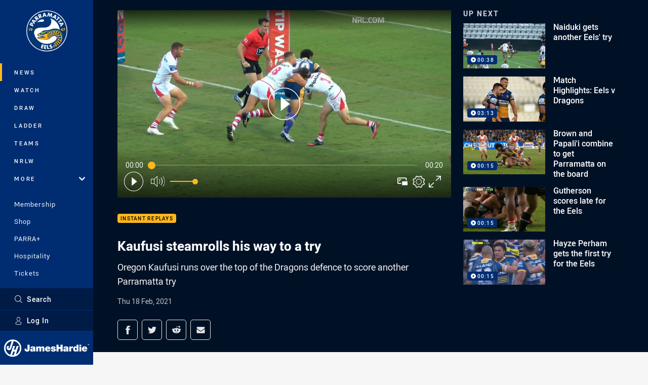

--- FILE ---
content_type: text/html; charset=utf-8
request_url: https://www.google.com/recaptcha/api2/aframe
body_size: 184
content:
<!DOCTYPE HTML><html><head><meta http-equiv="content-type" content="text/html; charset=UTF-8"></head><body><script nonce="Rq3N_nMC25f-dsR86Ku6TQ">/** Anti-fraud and anti-abuse applications only. See google.com/recaptcha */ try{var clients={'sodar':'https://pagead2.googlesyndication.com/pagead/sodar?'};window.addEventListener("message",function(a){try{if(a.source===window.parent){var b=JSON.parse(a.data);var c=clients[b['id']];if(c){var d=document.createElement('img');d.src=c+b['params']+'&rc='+(localStorage.getItem("rc::a")?sessionStorage.getItem("rc::b"):"");window.document.body.appendChild(d);sessionStorage.setItem("rc::e",parseInt(sessionStorage.getItem("rc::e")||0)+1);localStorage.setItem("rc::h",'1770147020114');}}}catch(b){}});window.parent.postMessage("_grecaptcha_ready", "*");}catch(b){}</script></body></html>

--- FILE ---
content_type: image/svg+xml
request_url: https://www.parraeels.com.au/siteassets/.lookups/sponsors/macron_footer.svg?preset=sponsor-small
body_size: 1675
content:
<svg clip-rule="evenodd" fill-rule="evenodd" stroke-linejoin="round" stroke-miterlimit="2" viewBox="0 0 100 100" xmlns="http://www.w3.org/2000/svg"><path d="m80.802 50.046c0-1.95-.72-3.731-1.907-5.096l-5.482 12.859c4.115-.2 7.389-3.599 7.389-7.763zm-15.544 0c0 4.167 3.279 7.567 7.398 7.763l-5.491-12.86c-1.187 1.365-1.907 3.146-1.907 5.097zm-12.115 2.768h2.843c-.417 1.592-1.214 2.806-2.388 3.639-1.176.874-2.657 1.308-4.439 1.308-2.16 0-3.849-.7-5.062-2.104-1.214-1.365-1.82-3.129-1.82-5.669 0-2.428.587-4.325 1.762-5.689 1.214-1.403 2.902-2.105 5.062-2.105 2.277 0 4.042.682 5.293 2.046.683.836 1.175 1.802 1.48 2.901h-3.983c-.191-.377-.381-.663-.569-.852-.494-.531-1.194-.796-2.105-.796-.836 0-1.518.265-2.048.796-.684.759-1.023 2.011-1.023 3.753 0 1.746.339 2.79 1.023 3.51.491.608 1.231.91 2.219.91.644 0 1.196-.133 1.649-.397.115-.038.218-.105.313-.2.095-.094.198-.199.313-.313.075-.114.228-.264.455-.454s.57-.284 1.025-.284zm-13.536-9.54c-1.063-.719-2.657-1.08-4.78-1.08-1.898 0-3.356.436-4.38 1.308-.911.759-1.442 1.726-1.592 2.902h3.811c.188-.418.492-.703.909-.854.418-.151.891-.228 1.423-.228.493 0 1.032.085 1.622.255.587.172.881.543.881 1.11 0 .759-.834 1.251-2.503 1.479l-1.593.228c-1.442.228-2.627.682-3.556 1.364-.929.684-1.394 1.586-1.394 3.179 0 1.705.513 2.929 1.536 3.67 1.025.738 2.218 1.107 3.584 1.107h2.561c1.367 0 2.561-.369 3.585-1.107 1.024-.741 1.535-1.965 1.535-3.67l-.001-6.477c0-1.365-.55-2.428-1.648-3.186zm55.393 5.537v8.809h-3.925v-9.606c0-.911-.275-1.571-.823-1.991-.553-.416-1.166-.625-1.85-.625-.682 0-1.29.209-1.82.625-.532.42-.798 1.08-.798 1.991v9.606h-3.98v-15.386l6.883.004c1.514.066 2.919.481 4.209 1.283 1.403.872 2.104 2.636 2.104 5.29zm-27.566-6.271c-.506.505-2.576 2.971-2.635 3.031-.469.469-.872.488-1.447.541-.841.061-1.389.191-1.83.617-.533.602-.52 1.455-.52 2.542v8.349h-3.967v-8.815c0-2.656.701-4.422 2.105-5.294 1.248-.776 2.593-1.176 4.05-1.257.327-.018 1.575-.031 1.623-.031l2.542.036c.155 0 .186.172.079.281zm-39.964 6.253v8.807h-3.925v-9.605c0-.911-.276-1.572-.825-1.99-.551-.418-1.166-.626-1.849-.626s-1.299.208-1.849.626-.825 1.079-.825 1.99v9.605h-3.925v-9.605c0-.911-.275-1.572-.824-1.99-.551-.418-1.167-.626-1.85-.626-.684 0-1.291.208-1.82.626-.532.418-.797 1.079-.797 1.99v9.605h-3.981v-15.409l6.484.002c.872 0 1.725.095 2.561.285.833.19 1.591.568 2.275 1.137.569-.492 1.242-.844 2.02-1.052.776-.208 1.583-.332 2.417-.37 1.669 0 3.205.436 4.608 1.309 1.402.873 2.105 2.636 2.105 5.291zm9.577 5.396c-.342.303-.833.453-1.48.453h-1.423c-.645 0-1.137-.15-1.478-.453-.341-.342-.512-.789-.512-1.357 0-.673.497-1.251 1.224-1.539.193-.08.411-.158.653-.226l1.308-.285c.948-.226 1.687-.473 2.219-.74v1.423l.001 1.358c0 .568-.171 1.024-.512 1.366zm35.983-11.915c-2.208 0-4.198.922-5.613 2.4l4.842 4.455c.204.186.475.3.773.3.296 0 .565-.112.768-.296l4.844-4.458c-1.415-1.478-3.406-2.401-5.614-2.401zm.448 4.796c-.113.118-.272.191-.448.191-.158 0-.301-.058-.411-.155l-1.736-1.498c-.076-.068-.124-.168-.124-.278 0-.111.048-.211.125-.279l1.746-1.508c.108-.091.248-.145.4-.145.166 0 .317.065.429.171l1.711 1.476c.081.069.131.171.131.285 0 .108-.045.205-.118.273z" fill="#231f20" fill-rule="nonzero"/></svg>

--- FILE ---
content_type: text/vtt
request_url: https://vcdn-prod.nrl.com/vod/62104447-1613636390/thumbs.vtt
body_size: 357
content:
WEBVTT

00:00:00.000 --> 00:00:00.835
sprite0.jpg#xywh=0,0,320,240

00:00:00.835 --> 00:00:01.670
sprite0.jpg#xywh=320,0,320,240

00:00:01.670 --> 00:00:02.505
sprite0.jpg#xywh=640,0,320,240

00:00:02.505 --> 00:00:03.340
sprite0.jpg#xywh=960,0,320,240

00:00:03.340 --> 00:00:04.176
sprite0.jpg#xywh=1280,0,320,240

00:00:04.176 --> 00:00:05.011
sprite0.jpg#xywh=1600,0,320,240

00:00:05.011 --> 00:00:05.846
sprite0.jpg#xywh=0,240,320,240

00:00:05.846 --> 00:00:06.681
sprite0.jpg#xywh=320,240,320,240

00:00:06.681 --> 00:00:07.516
sprite0.jpg#xywh=640,240,320,240

00:00:07.516 --> 00:00:08.352
sprite0.jpg#xywh=960,240,320,240

00:00:08.352 --> 00:00:09.187
sprite0.jpg#xywh=1280,240,320,240

00:00:09.187 --> 00:00:10.022
sprite0.jpg#xywh=1600,240,320,240

00:00:10.022 --> 00:00:10.857
sprite0.jpg#xywh=0,480,320,240

00:00:10.857 --> 00:00:11.692
sprite0.jpg#xywh=320,480,320,240

00:00:11.692 --> 00:00:12.528
sprite0.jpg#xywh=640,480,320,240

00:00:12.528 --> 00:00:13.363
sprite0.jpg#xywh=960,480,320,240

00:00:13.363 --> 00:00:14.198
sprite0.jpg#xywh=1280,480,320,240

00:00:14.198 --> 00:00:15.033
sprite0.jpg#xywh=1600,480,320,240

00:00:15.033 --> 00:00:15.868
sprite0.jpg#xywh=0,720,320,240

00:00:15.868 --> 00:00:16.704
sprite0.jpg#xywh=320,720,320,240

00:00:16.704 --> 00:00:17.539
sprite0.jpg#xywh=640,720,320,240

00:00:17.539 --> 00:00:18.374
sprite0.jpg#xywh=960,720,320,240

00:00:18.374 --> 00:00:19.209
sprite0.jpg#xywh=1280,720,320,240

00:00:19.209 --> 00:00:20.044
sprite0.jpg#xywh=1600,720,320,240

00:00:20.044 --> 00:00:20.880
sprite0.jpg#xywh=0,960,320,240

00:00:20.880 --> 00:00:21.715
sprite0.jpg#xywh=320,960,320,240


